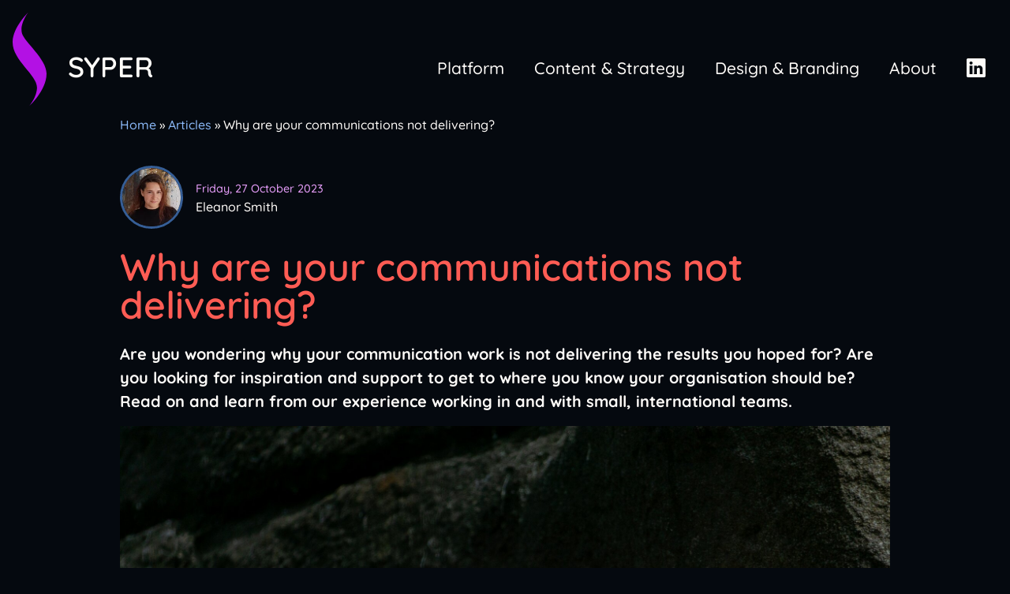

--- FILE ---
content_type: text/html; charset=UTF-8
request_url: https://syper.eu/Blog/Why-are-your-communications-not-delivering--bid4
body_size: 8232
content:
<!DOCTYPE html>
<html lang="en">
	<head>
		<meta charset="utf-8">
		<meta name="viewport" content="width=device-width, initial-scale=1, shrink-to-fit=no">

		<link rel="apple-touch-icon" sizes="180x180" href="/apple-touch-icon.png">
		<link rel="icon" type="image/png" sizes="32x32" href="/favicon-32x32.png">
		<link rel="icon" type="image/png" sizes="16x16" href="/favicon-16x16.png">
		<link rel="manifest" href="/site.webmanifest">
		<link rel="mask-icon" href="/safari-pinned-tab.svg" color="#b311e4">
		<meta name="msapplication-TileColor" content="#01131c">
		<meta name="theme-color" content="#ffffff">

																									<link href="/cache-buster-1707669551/static/css/syper.min.css" media="screen" rel="stylesheet" type="text/css" />
		

					<title>Why are your communications not delivering? - Syper</title>
			<meta name="description" content="Websites, design, data services and content consultancy for academic, science and research organisations." />


							<link rel="canonical" href="/Blog/Why-are-your-communications-not-delivering--bid4"/>
			
		

					
		
						<style>

			.bluebox,
			.magentabox,
			.peachbox {
				opacity: 0;
			}
		</style>
		<!-- Matomo -->
		<script>
			var _paq = window._paq = window._paq || [];
/* tracker methods like "setCustomDimension" should be called before "trackPageView" */
_paq.push(['trackPageView']);
_paq.push(['enableLinkTracking']);
(function () {
var u = "https://stats.openconcept.no/";
_paq.push([
'setTrackerUrl',
u + 'matomo.php'
]);
_paq.push(['setSiteId', '21']);
var d = document,
g = d.createElement('script'),
s = d.getElementsByTagName('script')[0];
g.async = true;
g.src = u + 'matomo.js';
s.parentNode.insertBefore(g, s);
})();
		</script>
		<!-- End Matomo Code -->
	</head>
		<body >


			

																
							<header id="topheader" class="p-4"> <div class="container mx-auto">
					<div class="flex">
						<div class="flex-none">
							<a id="home" href="/" aria-label="Home page">

					<svg xmlns="http://www.w3.org/2000/svg" xml:space="preserve" style="enable-background:new 0 0 156.04 432.67" viewBox="0 0 156.04 432.67"><path d="M71.04 0s-69 65.95-71 132.9c-2.57 85.9 116 152.88 112 212.84-3.19 47.86-41 86.93-41 86.93s85-73.94 85-153.88c0-66.95-102-143.89-113-183.86C31.22 51.96 71.04 0 71.04 0z" style="fill:#b311e4"/></svg>
								<span>SYPER</span>
							</a>

						</div>
						<div class="hidden lg:flex lg:grow lg:items-end lg:justify-end" id="topmenu">
							<nav class="flex flex-col items-center lg:flex-row lg:grow lg:justify-end lg:space-x-2 xl:space-x-2 topnav pt-12 lg:pb-[24px] xl:pb-[25px]">
																	
										<a href="/Platform">Platform</a> 
																										
										<a href="/Content-Services">Content &amp; Strategy</a> 
																										
										<a href="/Design">Design &amp; Branding</a> 
																										
										<a href="/About">About</a> 
																																																											<a class="social-link-top" href="https://www.linkedin.com/company/syper-eu/" aria-label="Syper on LinkedIn" target="_blank">
									<svg xmlns="http://www.w3.org/2000/svg" width="24" height="34" fill="currentColor" class="bi bi-linkedin" viewbox="0 0 16 16">
										<path d="M0 1.146C0 .513.526 0 1.175 0h13.65C15.474 0 16 .513 16 1.146v13.708c0 .633-.526 1.146-1.175 1.146H1.175C.526 16 0 15.487 0 14.854V1.146zm4.943 12.248V6.169H2.542v7.225h2.401zm-1.2-8.212c.837 0 1.358-.554 1.358-1.248-.015-.709-.52-1.248-1.342-1.248-.822 0-1.359.54-1.359 1.248 0 .694.521 1.248 1.327 1.248h.016zm4.908 8.212V9.359c0-.216.016-.432.08-.586.173-.431.568-.878 1.232-.878.869 0 1.216.662 1.216 1.634v3.865h2.401V9.25c0-2.22-1.184-3.252-2.764-3.252-1.274 0-1.845.7-2.165 1.193v.025h-.016a5.54 5.54 0 0 1 .016-.025V6.169h-2.4c.03.678 0 7.225 0 7.225h2.4z"/>
									</svg>

								</a>
							</nav>
						</div>
						<div class="lg:hidden flex grow justify-end" id="navtoggle">
							<button class="outline-none mobile-menu-button" id="navopen">
								<svg xmlns="http://www.w3.org/2000/svg" viewbox="0 0 10 10" stroke="#3b87f4" stroke-width=".8" fill="rgba(0,0,0,0)" stroke-linecap="round" style="cursor: pointer">
									<path d="M2,3L5,3L8,3M2,5L8,5M2,7L5,7L8,7">
										<animate dur="0.2s" attributename="d" values="M2,3L5,3L8,3M2,5L8,5M2,7L5,7L8,7;M3,3L5,5L7,3M5,5L5,5M3,7L5,5L7,7" fill="freeze" begin="start.begin"/>
										<animate dur="0.2s" attributename="d" values="M3,3L5,5L7,3M5,5L5,5M3,7L5,5L7,7;M2,3L5,3L8,3M2,5L8,5M2,7L5,7L8,7" fill="freeze" begin="reverse.begin"/>
									</path>
									<rect width="12" height="12" stroke="none">
										<animate dur="2s" id="reverse" attributename="width" begin="click"/>
									</rect>
									<rect width="12" height="12" stroke="none">
										<animate dur="0.001s" id="start" attributename="width" values="12;0" fill="freeze" begin="click"/>
										<animate dur="0.001s" attributename="width" values="0;10" fill="freeze" begin="reverse.begin"/>
									</rect>
								</svg>
							</button>

						</div>

					</div>
				</div>


			</header>

				
					<main class="lg:pt-4 pb-12">


		<div class="md:container mx-auto maincontent">
			<div class="px-6 lg:max-w-4xl xl:max-w-5xl mx-auto">
<div class="breadcrumb">
<a href="/">Home</a> &raquo; <a href="/Articles">Articles</a> &raquo; Why are your communications not delivering?
</div>
				<div class="pt-2 lg:pt-4 pb-4">
					<div class="w-100 flex items-center my-6">
								<div class="flex-none w-24">
									
										<picture >
	<source srcset="/About/8/image-thumb__8__blogicon/Eleanor.webp 1x, /About/8/image-thumb__8__blogicon/Eleanor@2x.webp 2x" width="120" height="120" type="image/webp" />
	<source srcset="/About/8/image-thumb__8__blogicon/Eleanor.jpg 1x, /About/8/image-thumb__8__blogicon/Eleanor@2x.jpg 2x" width="120" height="120" type="image/jpeg" />
	<img class="blog_portrait" alt="Eleanor Smith" src="/About/8/image-thumb__8__blogicon/Eleanor.jpg" width="120" height="120" loading="lazy" srcset="/About/8/image-thumb__8__blogicon/Eleanor.jpg 1x, /About/8/image-thumb__8__blogicon/Eleanor@2x.jpg 2x" />
</picture>

																	</div>
								<div class="grow">
									<span class="newsdate">Friday, 27 October 2023
									</span><br>
									<span class="byline">Eleanor Smith</span>


								</div>
							</div>
					<h1>Why are your communications not delivering?</h1>
				</div>


				<p><strong>Are you wondering why your communication work is not delivering the results you hoped for? Are you looking for inspiration and support to get to where you know your organisation should be? Read on and learn from our experience working in and with small, international teams.</strong></p>

<p><img alt="Portrait of a bearded vulture" src="/Image%20bank/69/image-thumb__69___auto_546c3c4099a3e23ac125f4df4426d4dc/robert-schwarz-pPgeuzS9J60-unsplash.jpg" title="Photo by Robert Schwartz / Unsplash" /></p>

<p>Small teams are typically underfunded and overworked. That’s at least been my personal experience, as the only communications officer in two small teams. First in a European renewables NGO and then in a European Research Infrastructure.</p>

<p>What’s more, the team is made up of people with very different expertise, background, experience, and interests. This means that a lot of work needs to go into internal communication and staff management if you want to get the best out of your team.</p>

<h2>The desire to be everywhere</h2>

<h3>Your channels</h3>

<p>In this day and age there are many communication channels to maintain. There’s your organisation’s website, your social media channels, video services, perhaps a blog, an intranet, and a newsletter.</p>

<h3>Publications</h3>

<p>Additionally, you have a range of publications or policy papers coming out and the desire to have them picked up by the media. You want to get your messages across and raise your reputation on a given topic or field of expertise.</p>

<h3>Events</h3>

<p>You may also organise events that have their own wide range of needs: seminars and conferences, webinars, training sessions, presentations, posters, moderation, press releases, social media campaigns, etc. Let’s just say that a lot is expected of an international organisation today.</p>

<h3>Missing out?</h3>

<p>The CEO or colleagues may feel like these channels are not being maintained well enough, that the communications team is lagging behind, that the organisation is not visible enough. There is also the temptation to be everywhere. To have a profile on all the new social media channels that constantly emerge, to have a YouTube account, your own podcast, and the list goes on. “Why aren’t we on TikTok? The competition is doing better than us”, and so on.</p>

<h2>Spread too thin</h2>

<p><img src="/Image%20bank/77/image-thumb__77___auto_546c3c4099a3e23ac125f4df4426d4dc/miikka-luotio-darts-unsplash.jpg" /></p>

<p>What tends to happen then is that the communications staff become overwhelmed with requests and respond by trying to do everything and be everywhere, all at once. They get spread too thin. There are too many tasks and not enough people and resources to carry them all out. Most importantly, consistency suffers.</p>

<p>This can cause quite a lot of chaos for a team especially if only one person explicitly has a communications role. In such cases communications quickly break down, both inside the organisation and outward.</p>

<p>Often the team starts out by trying to accommodate every request. They nod and acquiesce, and take on loads of uncoordinated work. They are not sure how they’re going to manage it all, but are under a lot of pressure to just get on with it. There are hectic days and never-ending to-do lists, not to mention frustrated colleagues who may not understand why things are taking so long.</p>

<h3><q>The team members feel alone, unsupported, and get more and more overwhelmed and stressed.</q></h3>

<p>There are two ways things can go at this point. Either the team burns out and end up leaving the organisation or going on sick leave. Or they tough it out and try to deliver the impossible with imperfect results, leaving them disillusioned ahead of the next project. And probably looking for positions elsewhere.</p>

<h2>Take action, look for help</h2>

<p>Your communications team has had enough. They get organised, take a step back and stop just blindly doing all the things haphazardly thrown at them. They know the current approach is not a professional one.</p>

<h3>Existing resources</h3>

<p>They look for existing resources, for training courses, for coaching and for tips on how to solve their dilemmas. They make the time for it and they demand their employer support them. They attend courses and bring back new knowledge and tools. They then spend time working on these tools to make them fit their particular organisation and its challenges.</p>

<h3>Prioritising</h3>

<p>Communications staff also learn to prioritise, they learn from others in the field, and inevitably they learn to say “no”. In many ways, that’s the hardest part, both at work and in life more generally. Time management courses abound and for good reason. How we spend our time is crucial to our success, not to mention our well-being as individuals. And it’s no secret that happy employees, who feel valued and respected, deliver better results.</p>

<h3>Working together</h3>

<p>That’s where good management and<strong> </strong>internal communication come in. Your communications staff need to be organised. They need to be allowed to explain their reasoning and have their expertise trusted. They need the support of their manager, their CEO, and their colleagues.</p>

<p>They learn to say things like “No this won’t take five minutes” and “Why should we do that?” and ask for answers to the questions: why, who, what, when, and how. They also learn to explain that one thing will replace another in their to-do list. “If you want me to do this, then something else on my list won’t get done." They will say such things because the to-do list cannot just keep getting longer and longer without planning and prioritising. They won’t be able to keep up.</p>

<h3>Getting help</h3>

<p>There is no magic recipe for managing everything well all the time. Choices have to be made.</p>

<p>This is where you may benefit from bringing in outside help, such as <a href="https://syper.eu/About/Contact" tabindex="-1"><strong>Syper.</strong></a></p>

<h2>Think strategically, act precisely</h2>

<p><img src="/Image%20bank/76/image-thumb__76___auto_4296721864009fe393ebba30a661442b/afif-ramdhasuma-bullseye-unsplash.jpg" srcset="/Image%20bank/76/image-thumb__76___auto_4296721864009fe393ebba30a661442b/afif-ramdhasuma-bullseye-unsplash.jpg 1x, /Image%20bank/76/image-thumb__76___auto_4296721864009fe393ebba30a661442b/afif-ramdhasuma-bullseye-unsplash@2x.jpg 2x" srcset="/Image bank/76/image-thumb__76___auto_4296721864009fe393ebba30a661442b/afif-ramdhasuma-bullseye-unsplash.jpg 1x, /Image bank/76/image-thumb__76___auto_4296721864009fe393ebba30a661442b/afif-ramdhasuma-bullseye-unsplash@2x.jpg 2x" srcset="/Image bank/76/image-thumb__76___auto_4296721864009fe393ebba30a661442b/afif-ramdhasuma-bullseye-unsplash.jpg 1x, /Image bank/76/image-thumb__76___auto_4296721864009fe393ebba30a661442b/afif-ramdhasuma-bullseye-unsplash@2x.jpg 2x" srcset="/Image bank/76/image-thumb__76___auto_4296721864009fe393ebba30a661442b/afif-ramdhasuma-bullseye-unsplash.jpg 1x, /Image bank/76/image-thumb__76___auto_4296721864009fe393ebba30a661442b/afif-ramdhasuma-bullseye-unsplash@2x.jpg 2x" style="height:500px; width:375px" /></p>

<p>Communications work needs to be tightly linked to the organisational strategy and its goals. That is the essence of successful communications.</p>

<p>You must have a method and stick to it. Why not use a recognised measurement and evaluation framework such as AMEC<sup>1</sup>? SMART (Specific, Measurable, Agreed, Relevant, Timebound) goals are a crucial element of a good strategy. And why not implement SCRUM Boards across your teams, using tools such as Trello?</p>

<h3 style="margin-left:40px"><span style="font-size:24px"><q>Communication tasks cannot happen in a silo and yet somehow deliver the results you want. It’s not magic, it’s method.</q></span></h3>

<p>You need an overview of your organisation's communication activities. How do these activities fit together? What short, mid- and long-term effects to they have on your target audiences? How do they contribute to reaching your organisation's overall goal? Which ones should you prioritise given the resources at your disposal?</p>

<p>This is a <strong>communications <a href="/Content-Services" tabindex="-1">strategy</a></strong>, which is vital for all organisations.</p>

<p>A good strategy is an up-to-date and reviewed document. A review of your strategy and evaluation framework should take place at least quarterly between the head of communications and the CEO. You can then evaluate the results over time and make adjustments.</p>

<h2>Getting communications on board early on</h2>

<p>It is also the role of communications professionals to advise managers. This can easily be overlooked. Have short, regular meetings between managers and their communications staff or head. Get the communications head on board early on in the strategic work of the organisation.</p>

<p>Communications staff need to be embedded in the management loop, not included at the last moment as an afterthought. That way they can bring their own expertise to bear early on in the process. They will inevitably bring useful insights to the table and help others in the room to think differently about communications and how your organisation presents itself to the outside world.</p>

<h2>A final note</h2>

<p>Media and communications skills are easily overlooked, but are vital to the reputation and effectiveness of your organisation. If your communications strategy and organisational strategy work in harmony, you will see real results.</p>

<p>Start <strong><em>doing the right things to reach the right goals</em></strong>, instead of trying to do everything without clear and specific aims. You will quickly notice the difference.</p>

<h2><span style="font-size:18.0pt">Get in touch</span></h2>

<p>If you are wondering where to start, Syper can and wants to help you. Drop us a line at <a href="mailto:syper@syper.eu" tabindex="-1">syper@syper.eu</a> and tell us about your organisation.</p>

<p>&nbsp;</p>

<hr />
<p><sup>1 </sup>https://amecorg.com/amecframework/</p>


			</div>

		</div>


	</main>


</div>



		<footer class="py-12 footer-std">
			<div class="md:container mx-auto">
				<div class="lg:grid lg:grid-cols-4 lg:gap-3 text-center lg:text-lft">
					<div class="lg:flex lg:align-items-start lg:items-center">
						<div class="w-full pt-2 mt-2 text-center lg:text-left">
							<svg class="mx-auto lg:mx-0" xmlns="http://www.w3.org/2000/svg" xml:space="preserve" id="footerlogo" x="0" y="0" style="enable-background:new 0 0 46.14 11.2" version="1.1" viewbox="0 0 46.14 11.2"><path d="M4.04 11.2c-.73 0-1.38-.09-1.96-.27-.58-.18-1.14-.5-1.66-.96-.13-.11-.24-.24-.31-.39A.98.98 0 0 1 0 9.15c0-.24.09-.45.26-.63s.38-.27.64-.27c.2 0 .37.06.53.19.4.31.79.56 1.18.72.39.17.87.25 1.44.25.38 0 .74-.06 1.06-.18.32-.12.58-.28.78-.48.2-.2.3-.43.3-.69 0-.31-.09-.58-.28-.79-.19-.22-.47-.4-.86-.55s-.88-.27-1.47-.36c-.56-.08-1.05-.21-1.48-.38-.43-.17-.78-.39-1.07-.65s-.5-.58-.64-.93C.24 4.04.17 3.64.17 3.19c0-.67.17-1.25.52-1.73C1.04.99 1.51.62 2.1.37 2.69.12 3.34 0 4.06 0c.67 0 1.3.1 1.88.3.58.2 1.04.46 1.41.77.3.24.45.51.45.82 0 .23-.09.44-.26.62-.19.2-.39.29-.63.29-.16 0-.3-.05-.42-.14-.17-.14-.39-.28-.67-.41-.28-.13-.58-.24-.89-.33-.31-.09-.6-.13-.87-.13-.45 0-.82.06-1.13.17-.3.11-.53.27-.69.47-.16.2-.23.43-.23.68 0 .31.09.57.27.77.18.2.44.36.79.48s.75.22 1.23.32c.62.11 1.17.25 1.64.4.47.16.86.36 1.17.6.31.24.54.55.7.92.16.37.23.82.23 1.35 0 .67-.19 1.25-.56 1.74s-.86.86-1.47 1.12c-.6.26-1.26.39-1.97.39zM16.54.11c.24 0 .45.09.65.27.19.18.29.41.29.69 0 .09-.01.19-.04.29s-.07.19-.13.29l-3.53 5.06.28-1.07v4.46c0 .27-.09.5-.27.68s-.39.27-.63.27c-.26 0-.48-.09-.66-.27a.927.927 0 0 1-.27-.68V5.76l.12.5-3.37-4.47c-.11-.14-.18-.27-.22-.39a1.11 1.11 0 0 1-.06-.34c0-.28.11-.51.33-.68s.44-.26.67-.26c.29 0 .54.15.76.44l2.99 4.12-.44-.08L15.76.57c.22-.31.48-.46.78-.46zM23.37.16c.54 0 1.04.16 1.52.47.47.31.85.73 1.14 1.26.29.53.44 1.12.44 1.77 0 .64-.15 1.23-.44 1.76-.29.53-.67.95-1.14 1.27-.48.31-.98.47-1.52.47h-2.86l.16-.28v3.22c0 .27-.08.5-.25.68s-.38.27-.65.27c-.26 0-.47-.09-.64-.27a.953.953 0 0 1-.25-.68v-9c0-.27.09-.5.27-.68.18-.18.41-.27.68-.27h3.54zm0 5.22c.2 0 .39-.08.58-.25.19-.17.34-.38.47-.65.12-.26.19-.54.19-.83 0-.3-.06-.58-.19-.84-.12-.26-.28-.47-.47-.63-.19-.16-.38-.24-.58-.24h-2.89l.19-.28v3.97l-.17-.25h2.87zM29.2.16h5.21c.27 0 .5.09.68.26.18.17.27.39.27.66 0 .26-.09.47-.27.63-.18.16-.41.24-.68.24h-4.36l.14-.26v3.03l-.12-.12h3.64c.27 0 .5.09.68.26s.27.39.27.66c0 .26-.09.47-.27.63-.18.16-.41.24-.68.24h-3.59l.08-.12V9.4l-.12-.14h4.34c.27 0 .5.09.68.27.18.18.27.39.27.63 0 .26-.09.47-.27.64s-.41.25-.68.25H29.2c-.27 0-.5-.09-.68-.27s-.27-.41-.27-.68v-9c0-.27.09-.5.27-.68.19-.17.41-.26.68-.26zM38.27 11.05c-.29 0-.55-.09-.78-.27a.83.83 0 0 1-.34-.68v-9c0-.27.09-.5.27-.68.18-.18.41-.27.68-.27h4.48c.54 0 1.04.14 1.52.43.47.29.85.68 1.14 1.18.29.5.44 1.08.44 1.73 0 .39-.08.78-.24 1.15-.16.37-.38.71-.65 1.01a3 3 0 0 1-.93.7l.02-.36c.29.16.53.34.72.55.19.21.34.44.45.68.11.24.17.51.19.79.04.26.07.49.09.68s.05.36.09.5c.05.13.14.24.27.31.23.14.37.33.43.58.06.25 0 .48-.18.68a.79.79 0 0 1-.44.26c-.18.04-.35.04-.53 0-.18-.04-.32-.09-.44-.15-.18-.1-.35-.26-.53-.46-.18-.2-.32-.47-.43-.82-.11-.34-.16-.78-.16-1.32 0-.18-.03-.34-.09-.49s-.15-.28-.26-.39-.26-.19-.44-.25-.38-.08-.62-.08h-3.14l.23-.36v3.38c0 .27-.07.5-.22.68s-.34.29-.6.29zm.61-5.57h3.62c.19 0 .37-.08.54-.26.18-.17.32-.4.44-.7.11-.29.17-.62.17-.97 0-.46-.12-.84-.37-1.14-.24-.31-.51-.46-.79-.46H38.9l.19-.5v4.4l-.21-.37z"/></svg>

							<p class="text-sm">SCIENTIFIC PERCEPTIONS</p>
						</div>
					</div>
					<div class="text-center lg:flex lg:items-center col-span-2">
						<div class="w-full">
							<p>
								<a href="mailto:syper@syper.eu">syper@syper.eu</a>
							</p>
							<p class="text-sm credit">
								Syper is a joint service delivered by<br><a href="https://openconcept.no/en" target="_blank">Open Concept AS</a>
								and <a href="https://eleanorsmith.no/" target="_blank">Eleanor Smith Communications</a>.
							</p>
						</div>
					</div>
					<div class="lg:flex lg:items-center lg:justify-self-end lg:text-left lg:pr-16">
						<p>
							<a href="/Articles">Articles</a><br>
							<a href="/About/Contact">Contact</a><br>
							<a href="/Privacy-Policy">Privacy Policy</a>
						</p>
					</div>
				</div>
			</div>
		</footer>


		<script>
			var navtoggle = document.querySelector('#navtoggle');


navtoggle.addEventListener('click', function () {

document.querySelector('#topmenu').classList.toggle('active');


})
		</script>
	</body>
</html>


--- FILE ---
content_type: text/css
request_url: https://syper.eu/cache-buster-1707669551/static/css/syper.min.css
body_size: 4216
content:
/*! tailwindcss v3.4.1 | MIT License | https://tailwindcss.com*/*,:after,:before{box-sizing:border-box;border:0 solid #e5e7eb}:after,:before{--tw-content:""}:host,html{line-height:1.5;-webkit-text-size-adjust:100%;-moz-tab-size:4;-o-tab-size:4;tab-size:4;font-family:ui-sans-serif,system-ui,sans-serif,Apple Color Emoji,Segoe UI Emoji,Segoe UI Symbol,Noto Color Emoji;font-feature-settings:normal;font-variation-settings:normal;-webkit-tap-highlight-color:transparent}body{margin:0;line-height:inherit}hr{height:0;color:inherit;border-top-width:1px}abbr:where([title]){-webkit-text-decoration:underline dotted;text-decoration:underline dotted}h1,h2,h3,h4,h5,h6{font-size:inherit;font-weight:inherit}a{color:inherit;text-decoration:inherit}b,strong{font-weight:bolder}code,kbd,pre,samp{font-family:ui-monospace,SFMono-Regular,Menlo,Monaco,Consolas,Liberation Mono,Courier New,monospace;font-feature-settings:normal;font-variation-settings:normal;font-size:1em}small{font-size:80%}sub,sup{font-size:75%;line-height:0;position:relative;vertical-align:initial}sub{bottom:-.25em}sup{top:-.5em}table{text-indent:0;border-color:inherit;border-collapse:collapse}button,input,optgroup,select,textarea{font-family:inherit;font-feature-settings:inherit;font-variation-settings:inherit;font-size:100%;font-weight:inherit;line-height:inherit;color:inherit;margin:0;padding:0}button,select{text-transform:none}[type=button],[type=reset],[type=submit],button{-webkit-appearance:button;background-color:initial;background-image:none}:-moz-focusring{outline:auto}:-moz-ui-invalid{box-shadow:none}progress{vertical-align:initial}::-webkit-inner-spin-button,::-webkit-outer-spin-button{height:auto}[type=search]{-webkit-appearance:textfield;outline-offset:-2px}::-webkit-search-decoration{-webkit-appearance:none}::-webkit-file-upload-button{-webkit-appearance:button;font:inherit}summary{display:list-item}blockquote,dd,dl,figure,h1,h2,h3,h4,h5,h6,hr,p,pre{margin:0}fieldset{margin:0}fieldset,legend{padding:0}menu,ol,ul{list-style:none;margin:0;padding:0}dialog{padding:0}textarea{resize:vertical}input::-moz-placeholder,textarea::-moz-placeholder{opacity:1;color:#9ca3af}input::placeholder,textarea::placeholder{opacity:1;color:#9ca3af}[role=button],button{cursor:pointer}:disabled{cursor:default}audio,canvas,embed,iframe,img,object,svg,video{display:block;vertical-align:middle}img,video{max-width:100%;height:auto}[hidden]{display:none}@font-face{font-display:swap;font-family:Quicksand;font-style:normal;font-weight:300;src:url(../fonts/quicksand-v30-latin-300.woff2) format("woff2"),url(../fonts/quicksand-v30-latin-300.ttf) format("truetype")}@font-face{font-display:swap;font-family:Quicksand;font-style:normal;font-weight:400;src:url(../fonts/quicksand-v30-latin-regular.woff2) format("woff2"),url(../fonts/quicksand-v30-latin-regular.ttf) format("truetype")}@font-face{font-display:swap;font-family:Quicksand;font-style:normal;font-weight:500;src:url(../fonts/quicksand-v30-latin-500.woff2) format("woff2"),url(../fonts/quicksand-v30-latin-500.ttf) format("truetype")}@font-face{font-display:swap;font-family:Quicksand;font-style:normal;font-weight:600;src:url(../fonts/quicksand-v30-latin-600.woff2) format("woff2"),url(../fonts/quicksand-v30-latin-600.ttf) format("truetype")}@font-face{font-display:swap;font-family:Quicksand;font-style:normal;font-weight:700;src:url(../fonts/quicksand-v30-latin-700.woff2) format("woff2"),url(../fonts/quicksand-v30-latin-700.ttf) format("truetype")}h1{font-size:2.25rem;line-height:2.5rem}@media (min-width:1280px){h1{font-size:3rem;line-height:1}}h2{font-size:1.875rem;line-height:2.25rem}h2,h3{padding-bottom:0;padding-top:1rem}h3{font-size:1.5rem;line-height:2rem}h4{font-size:1.25rem;line-height:1.75rem;padding-bottom:0;padding-top:1rem}@media (min-width:1024px){p{font-size:1.25rem;line-height:1.75rem}}p{padding-top:.5rem;padding-bottom:.5rem;font-weight:500;line-height:1.5}*,::backdrop,:after,:before{--tw-border-spacing-x:0;--tw-border-spacing-y:0;--tw-translate-x:0;--tw-translate-y:0;--tw-rotate:0;--tw-skew-x:0;--tw-skew-y:0;--tw-scale-x:1;--tw-scale-y:1;--tw-pan-x: ;--tw-pan-y: ;--tw-pinch-zoom: ;--tw-scroll-snap-strictness:proximity;--tw-gradient-from-position: ;--tw-gradient-via-position: ;--tw-gradient-to-position: ;--tw-ordinal: ;--tw-slashed-zero: ;--tw-numeric-figure: ;--tw-numeric-spacing: ;--tw-numeric-fraction: ;--tw-ring-inset: ;--tw-ring-offset-width:0px;--tw-ring-offset-color:#fff;--tw-ring-color:#3b82f680;--tw-ring-offset-shadow:0 0 #0000;--tw-ring-shadow:0 0 #0000;--tw-shadow:0 0 #0000;--tw-shadow-colored:0 0 #0000;--tw-blur: ;--tw-brightness: ;--tw-contrast: ;--tw-grayscale: ;--tw-hue-rotate: ;--tw-invert: ;--tw-saturate: ;--tw-sepia: ;--tw-drop-shadow: ;--tw-backdrop-blur: ;--tw-backdrop-brightness: ;--tw-backdrop-contrast: ;--tw-backdrop-grayscale: ;--tw-backdrop-hue-rotate: ;--tw-backdrop-invert: ;--tw-backdrop-opacity: ;--tw-backdrop-saturate: ;--tw-backdrop-sepia: }.container{width:100%}@media (min-width:640px){.container{max-width:640px}}@media (min-width:768px){.container{max-width:768px}}@media (min-width:1024px){.container{max-width:1024px}}@media (min-width:1280px){.container{max-width:1280px}}.static{position:static}.relative{position:relative}.col-span-2{grid-column:span 2/span 2}.mx-auto{margin-left:auto;margin-right:auto}.my-10{margin-top:2.5rem;margin-bottom:2.5rem}.my-4{margin-top:1rem;margin-bottom:1rem}.my-6{margin-top:1.5rem;margin-bottom:1.5rem}.mb-0{margin-bottom:0}.mb-3{margin-bottom:.75rem}.mb-6{margin-bottom:1.5rem}.mr-2{margin-right:.5rem}.mt-2{margin-top:.5rem}.mt-3{margin-top:.75rem}.mt-8{margin-top:2rem}.block{display:block}.flex{display:flex}.contents{display:contents}.hidden{display:none}.h-full{height:100%}.w-24{width:6rem}.w-full{width:100%}.flex-none{flex:none}.grow{flex-grow:1}.flex-col{flex-direction:column}.items-start{align-items:flex-start}.items-end{align-items:flex-end}.items-center{align-items:center}.justify-end{justify-content:flex-end}.border{border-width:1px}.p-0{padding:0}.p-4{padding:1rem}.p-6{padding:1.5rem}.px-6{padding-left:1.5rem;padding-right:1.5rem}.py-12{padding-top:3rem;padding-bottom:3rem}.py-5{padding-top:1.25rem;padding-bottom:1.25rem}.py-6{padding-top:1.5rem;padding-bottom:1.5rem}.pb-12{padding-bottom:3rem}.pb-4{padding-bottom:1rem}.pt-0{padding-top:0}.pt-12{padding-top:3rem}.pt-2{padding-top:.5rem}.pt-6{padding-top:1.5rem}.text-left{text-align:left}.text-center{text-align:center}.text-right{text-align:right}.align-middle{vertical-align:middle}.text-2xl{font-size:1.5rem;line-height:2rem}.text-sm{font-size:.875rem;line-height:1.25rem}.uppercase{text-transform:uppercase}.outline-none{outline:2px solid #0000;outline-offset:2px}body{font-family:Quicksand,sans-serif;color:#fffcf9;font-weight:500}#wrapper,body{background:#05090f}p a{color:#8bb9f8;text-decoration:none;border-bottom:1px solid #8bb9f8;transition:border .3s,color .3s}p a:hover{color:#e69efa;border-bottom:1px solid #e69efa}#topheader{height:120px}.maincontent img.left-portrait{width:100%;height:auto;max-width:100%;margin:15px 0}@media screen and (min-width:1280px){.maincontent img.left-portrait{width:28%;float:left;margin:0 15px 15px 0;height:auto;max-width:100%}}.maincontent h1,.maincontent h2,.maincontent h3{color:#ff5c54;font-weight:600}.mobile-menu-button{height:40px;width:40px;margin-top:38px}.mobile-menu-button svg path{stroke:#c841f1}#home{display:block;position:relative;width:180px}#home span{display:block;position:absolute;left:60px;top:36px;font-size:30px;font-weight:600}#home svg{width:auto;height:100px}.topnav a{color:#fffcf9;font-size:18px;line-height:1.5;font-weight:500;background:#0000;padding:5px 15px 7px;border-radius:15px;margin-bottom:5px;position:relative;transition:color .3s,transform .3s;transform:scale(1)}.topnav a:hover{color:#ebb1fb}.frontpage .darkbar,.frontpage .pimcore_area_doublecolumns{background:#0a121f}.aboutlink{background:#703c7c;display:inline-block;padding:10px 15px;line-height:21px;border-radius:20px;color:#fff;transition:background-color .3s}.aboutlink:hover{background:#b80900}.contactlink{background:#703c7c;display:inline-block;padding:10px 15px;line-height:21px;border-radius:20px;color:#fff;transition:background-color .3s}.contactlink:hover{background:#b80900}.portrait-body{border-radius:50%;border:4px solid #365e96;width:200px;height:200px;margin-right:10px;margin-top:10px}#topmenu.active{display:block;position:absolute;top:120px;left:0;width:100vw;height:calc(100vh - 120px);z-index:2;background:#05090f}#fronthex{display:none}.front-blurb{text-align:center;height:450px;margin-top:60px}.front-blurb h1{color:#fffcf9;font-weight:600;font-size:30px}@media screen and (max-width:1023px){.fplink{display:block;padding:15px;border-radius:20px;margin-left:15px;margin-right:15px}.fplink svg{display:none}#fplink1{background:#365e96;margin-top:40px}#fplink2,#fplink3{background:#365e96;margin-top:10px}}.portrait_blue,.portrait_purple{border-radius:50%;float:left;width:60px;margin-right:8px}.purple{background-color:#05090f}.blue{background-color:#0a121f}.blurb{border-radius:15px;margin-top:20px;font-size:1rem;padding:1.8em 2.5em}.blurb.blue{background-color:#14243e;color:#fff}.blurb.red{background-color:#7a0600}.blurb ul{list-style:none;margin:0;font-size:18px;padding:0}@media screen and (min-width:1024px){.topnav a:before{content:"";position:absolute;display:block;width:50%;height:2px;bottom:0;left:25%;background-color:#3b87f4;transform:scaleX(0);transition:transform .2s ease}.topnav a:hover:before{transform:scaleX(1)}#topheader{height:130px}#home svg{width:auto;height:120px}#home span{left:70px;top:42px;font-size:36px}.above-fold{background:#0000;height:auto}.front-blurb{color:#fffc;text-align:left;position:relative;height:400px;margin-top:60px}.front-blurb h1{line-height:1.2;font-size:36px;padding-left:36px;color:#fffcf9}#fronthex{display:block;height:332px;left:320px;top:0}#fronthex,#fronthex svg{width:400px;position:absolute}#fronthex svg{height:auto;left:0;top:5px}.fplink,.fplink svg{display:block}.fplink svg{width:50px;height:auto;position:static;transform:translate(0)}.fplink a{font-weight:600;font-size:24px;transition:color .3s;display:block;position:absolute;left:24px;top:10px}#fplink1{width:400px;top:18px;left:610px}#fplink1,#fplink2{position:absolute;height:70px}#fplink2{width:390px;top:164px;left:644px}#fplink3{position:absolute;height:70px;width:440px;top:254px;left:556px}}@media screen and (min-width:1280px){.topnav a{font-size:21px}.front-blurb{color:#fffcf9;text-align:left;position:relative;height:480px;margin-top:60px}.front-blurb h1{line-height:1.2;font-size:44px;font-weight:600;padding-left:70px}#fronthex{height:414px;left:400px}#fronthex,#fronthex svg{width:500px;position:absolute;top:0}#fronthex svg{height:auto;left:0}.fplink svg{width:70px;height:auto}.fplink a{font-weight:600;font-size:30px;transition:color .3s;display:block;position:absolute;left:30px;top:15px}#fplink1{width:400px;top:14px;left:760px}#fplink1,#fplink2{position:absolute;height:70px}#fplink2{width:390px;top:194px;left:800px}#fplink3{position:absolute;height:70px;width:440px;top:320px;left:690px}}#fplink1 a:hover{color:#8bb9f9}#fplink2 a:hover{color:#e58e76}#fplink3 a:hover{color:#e69efa}#fplink1 a,#fplink2 a,#fplink3 a{color:#fffcf9}path{transition:fill .3s,opacity .3s}.st0{fill:#fffcf9}.st4{fill:#517fc0}.st5{fill:#8f4c9e}.st7{fill:#ff2a1f}.st8{fill:#4171b4}.st9{fill:#365e96}.st10{fill:#7d428a}.st11{fill:#64356e}.st12{fill:#e00b00}.st13{fill:#b80900}.svg-dblue{fill:#365e96}.svg-dblue.active{fill:#315587}.svg-dpeach{fill:#b80900}.svg-dpeach.active{fill:#8f0700}.svg-dmagenta{fill:#7d428a}.svg-dmagenta.active{fill:#64356e}.bluebox.active,.magentabox.active,.peachbox.active{opacity:1}.blogitem-front a{background-color:#14243e;border-radius:15px;transition:background-color .3s,color .3s;color:#fff}.blogitem-front p{font-size:1.1rem;padding-bottom:1em}.blogitem-front a h3{color:#ff5c54;transition:background-color .3s,color .3s}.blogitem-front a:hover h3{color:#de7254}.newsdate{font-size:.9rem;padding-top:5px;color:#e69efa}.blogitem-front a:hover{color:#fff;background-color:#192d4d}.blog_portrait,.portrait_blue,.portrait_purple{border:3px solid #365e96}.blog_portrait{width:80px;height:80px;border-radius:50%}.dpurple{background:#0c060e}.breadcrumb a{color:#8bb9f8;text-decoration:none;transition:border .3s,color .3s}.breadcrumb a:hover{color:#fff}.bloglist>a>div{background-color:#14243e;border-radius:15px;transition:background-color .3s}.bloglist>a:hover>div{background-color:#192d4d}.bl-border{border-left:1px solid #b311e4;background:#5c0a75;background:radial-gradient(40% 60% at 0 bottom,#b311e4 0,#5c0a75 50%,#0000 100%)}.bl-border,.tr-border{border-bottom:1px solid #b311e4}.tr-border{background:#5c0a75;background:radial-gradient(40% 60% at 100% top,#b311e4 0,#5c0a75 50%,#0000 100%)}.border-y,.tr-border{border-top:1px solid #b311e4}.border-y{border-bottom:1px solid #b311e4}.maincontent p{font-weight:500}.frontpage h2{color:#ff5c54;font-weight:600;margin-top:0;margin-bottom:10px}.maincontent ul{list-style-position:outside;list-style-type:disc;padding-left:1em;font-size:1.1rem}.square-container{display:grid;grid-template-columns:repeat(3,1fr);grid-gap:100px}#btn-back-to-top{position:fixed;bottom:10px;right:10px;opacity:0;width:34px;height:34px;background:#fff;border-radius:50%;transition:all .3s;z-index:10}.footer-std{background:#0a121f;color:#ccc}.footer-std p a{font-size:1rem;color:#ccc;border-bottom:1px solid #0000}.footer-std p a:hover{color:#fff;border-bottom:1px solid #fff}.credit{color:#ccc}.footer-std .credit a{font-size:.875rem;color:#ccc}#footerlogo{width:120px;height:auto}#footerlogo path{fill:#fff9}@media (min-width:768px){.md\:container{width:100%}@media (min-width:640px){.md\:container{max-width:640px}}@media (min-width:768px){.md\:container{max-width:768px}}@media (min-width:1024px){.md\:container{max-width:1024px}}@media (min-width:1280px){.md\:container{max-width:1280px}}}@media (min-width:1024px){.lg\:order-2{order:2}.lg\:mx-0{margin-left:0;margin-right:0}.lg\:mt-4{margin-top:1rem}.lg\:mt-8{margin-top:2rem}.lg\:flex{display:flex}.lg\:grid{display:grid}.lg\:hidden{display:none}.lg\:max-w-4xl{max-width:56rem}.lg\:grow{flex-grow:1}.lg\:grid-cols-2{grid-template-columns:repeat(2,minmax(0,1fr))}.lg\:grid-cols-4{grid-template-columns:repeat(4,minmax(0,1fr))}.lg\:flex-row{flex-direction:row}.lg\:items-end{align-items:flex-end}.lg\:items-center{align-items:center}.lg\:justify-end{justify-content:flex-end}.lg\:gap-12{gap:3rem}.lg\:gap-3{gap:.75rem}.lg\:gap-36{gap:9rem}.lg\:space-x-2>:not([hidden])~:not([hidden]){--tw-space-x-reverse:0;margin-right:calc(.5rem*var(--tw-space-x-reverse));margin-left:calc(.5rem*(1 - var(--tw-space-x-reverse)))}.lg\:justify-self-end{justify-self:end}.lg\:px-10{padding-left:2.5rem;padding-right:2.5rem}.lg\:py-0{padding-top:0;padding-bottom:0}.lg\:py-12{padding-top:3rem;padding-bottom:3rem}.lg\:pb-16{padding-bottom:4rem}.lg\:pb-\[24px\]{padding-bottom:24px}.lg\:pl-16{padding-left:4rem}.lg\:pr-12{padding-right:3rem}.lg\:pr-16{padding-right:4rem}.lg\:pt-0{padding-top:0}.lg\:pt-12{padding-top:3rem}.lg\:pt-4{padding-top:1rem}.lg\:text-left{text-align:left}.lg\:text-5xl{font-size:3rem;line-height:1}}@media (min-width:1280px){.xl\:mr-6{margin-right:1.5rem}.xl\:max-w-5xl{max-width:64rem}.xl\:space-x-2>:not([hidden])~:not([hidden]){--tw-space-x-reverse:0;margin-right:calc(.5rem*var(--tw-space-x-reverse));margin-left:calc(.5rem*(1 - var(--tw-space-x-reverse)))}.xl\:px-16{padding-left:4rem;padding-right:4rem}.xl\:px-20{padding-left:5rem;padding-right:5rem}.xl\:pb-\[25px\]{padding-bottom:25px}}